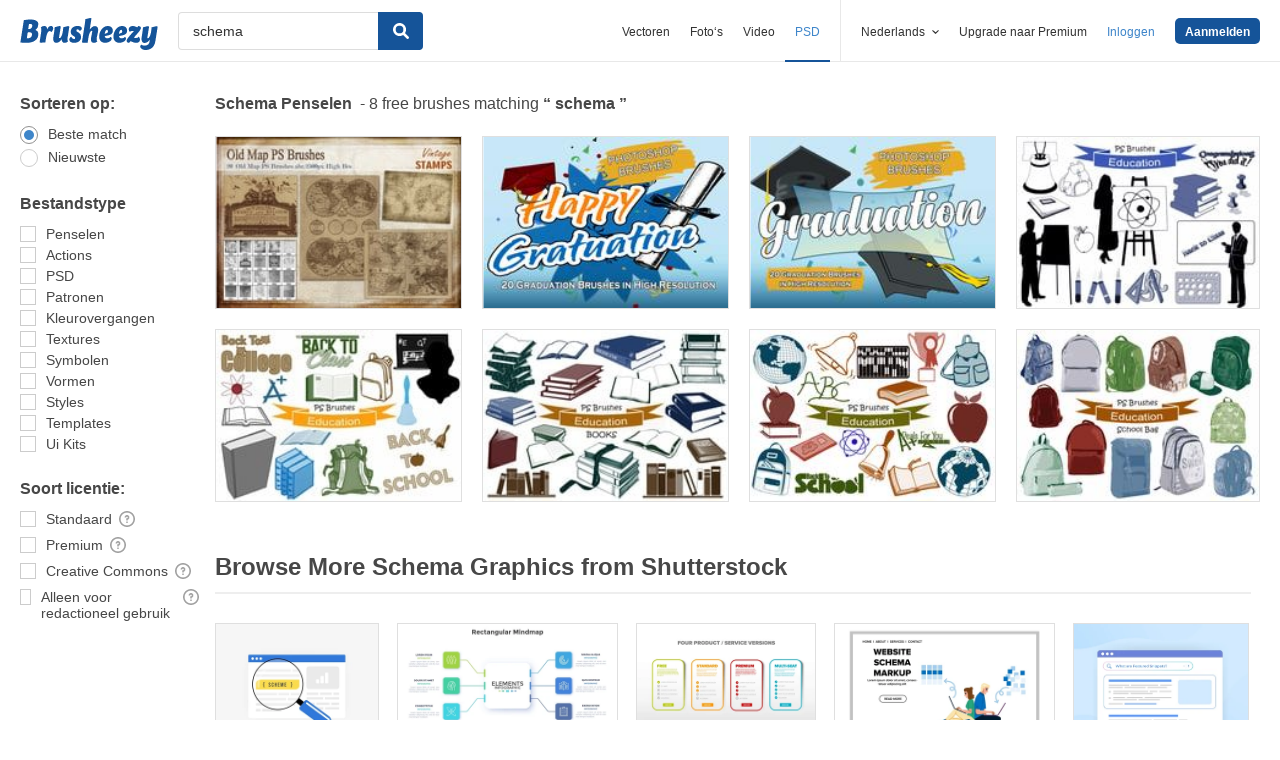

--- FILE ---
content_type: text/plain;charset=UTF-8
request_url: https://c.pub.network/v2/c
body_size: -262
content:
f07e0a4b-e96b-4907-8e27-667395bfeb88

--- FILE ---
content_type: text/plain;charset=UTF-8
request_url: https://c.pub.network/v2/c
body_size: -112
content:
bd309c63-39b5-4116-a444-4e5a50aad311